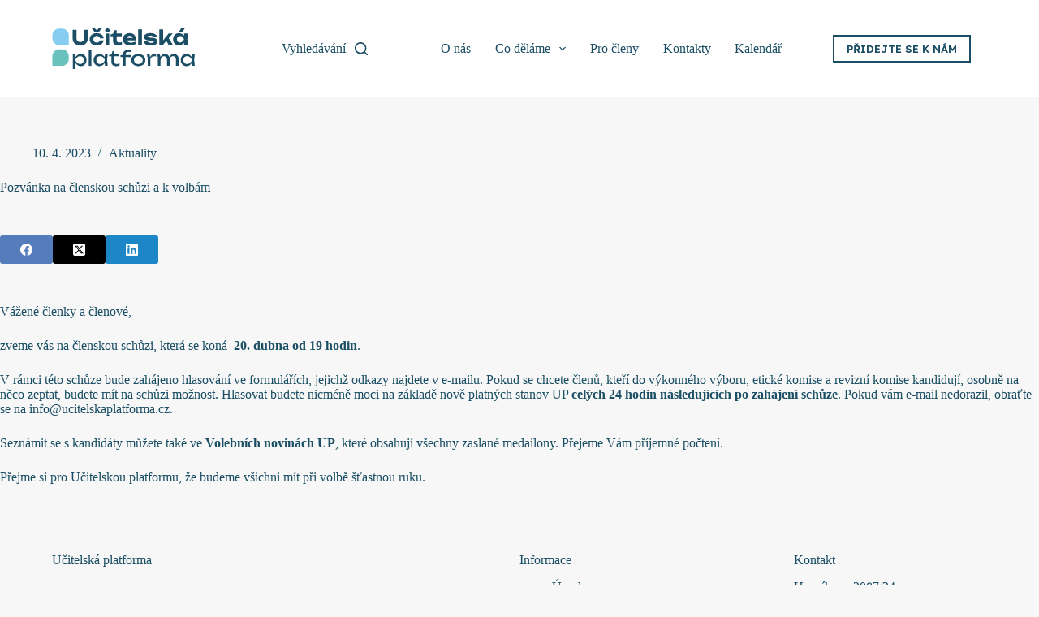

--- FILE ---
content_type: text/html; charset=UTF-8
request_url: https://www.ucitelskaplatforma.cz/2023/04/10/pozvanka-na-clenkou-schuzi-a-k-volbam/
body_size: 13513
content:
<!doctype html>
<html lang="cs">
<head>
	
	<meta charset="UTF-8">
	<meta name="viewport" content="width=device-width, initial-scale=1, maximum-scale=5, viewport-fit=cover">
	<link rel="profile" href="https://gmpg.org/xfn/11">

	<meta name='robots' content='index, follow, max-image-preview:large, max-snippet:-1, max-video-preview:-1' />

	<!-- This site is optimized with the Yoast SEO plugin v24.0 - https://yoast.com/wordpress/plugins/seo/ -->
	<title>Pozvánka na členskou schůzi a k volbám - Učitelská platforma</title>
	<link rel="canonical" href="https://www.ucitelskaplatforma.cz/2023/04/10/pozvanka-na-clenkou-schuzi-a-k-volbam/" />
	<meta property="og:locale" content="cs_CZ" />
	<meta property="og:type" content="article" />
	<meta property="og:title" content="Pozvánka na členskou schůzi a k volbám - Učitelská platforma" />
	<meta property="og:description" content="Vážené členky a členové, zveme vás na členskou schůzi, která se koná&nbsp;&nbsp;20. dubna od 19 hodin. V rámci této schůze bude zahájeno hlasování ve formulářích, jejichž odkazy najdete v e-mailu. Pokud se chcete členů, kteří do výkonného výboru, etické komise a revizní komise kandidují, osobně na něco zeptat, budete mít na schůzi možnost. Hlasovat budete [&hellip;]" />
	<meta property="og:url" content="https://www.ucitelskaplatforma.cz/2023/04/10/pozvanka-na-clenkou-schuzi-a-k-volbam/" />
	<meta property="og:site_name" content="Učitelská platforma" />
	<meta property="article:publisher" content="https://www.facebook.com/ucitele" />
	<meta property="article:published_time" content="2023-04-10T17:35:00+00:00" />
	<meta property="article:modified_time" content="2023-05-02T18:52:22+00:00" />
	<meta property="og:image" content="https://www.ucitelskaplatforma.cz/wp-content/uploads/2021/05/ucitelska-platforma-sdileni-fb-01.jpg" />
	<meta property="og:image:width" content="1200" />
	<meta property="og:image:height" content="630" />
	<meta property="og:image:type" content="image/jpeg" />
	<meta name="author" content="filipova" />
	<meta name="twitter:card" content="summary_large_image" />
	<meta name="twitter:creator" content="@ucitele" />
	<meta name="twitter:site" content="@ucitele" />
	<meta name="twitter:label1" content="Napsal(a)" />
	<meta name="twitter:data1" content="filipova" />
	<meta name="twitter:label2" content="Odhadovaná doba čtení" />
	<meta name="twitter:data2" content="1 minuta" />
	<script type="application/ld+json" class="yoast-schema-graph">{"@context":"https://schema.org","@graph":[{"@type":"Article","@id":"https://www.ucitelskaplatforma.cz/2023/04/10/pozvanka-na-clenkou-schuzi-a-k-volbam/#article","isPartOf":{"@id":"https://www.ucitelskaplatforma.cz/2023/04/10/pozvanka-na-clenkou-schuzi-a-k-volbam/"},"author":{"name":"filipova","@id":"https://www.ucitelskaplatforma.cz/#/schema/person/3bb79687f681b2d7d5b6bfb671687b5c"},"headline":"Pozvánka na členskou schůzi a k volbám","datePublished":"2023-04-10T17:35:00+00:00","dateModified":"2023-05-02T18:52:22+00:00","mainEntityOfPage":{"@id":"https://www.ucitelskaplatforma.cz/2023/04/10/pozvanka-na-clenkou-schuzi-a-k-volbam/"},"wordCount":169,"publisher":{"@id":"https://www.ucitelskaplatforma.cz/#organization"},"articleSection":["Aktuality"],"inLanguage":"cs"},{"@type":"WebPage","@id":"https://www.ucitelskaplatforma.cz/2023/04/10/pozvanka-na-clenkou-schuzi-a-k-volbam/","url":"https://www.ucitelskaplatforma.cz/2023/04/10/pozvanka-na-clenkou-schuzi-a-k-volbam/","name":"Pozvánka na členskou schůzi a k volbám - Učitelská platforma","isPartOf":{"@id":"https://www.ucitelskaplatforma.cz/#website"},"datePublished":"2023-04-10T17:35:00+00:00","dateModified":"2023-05-02T18:52:22+00:00","breadcrumb":{"@id":"https://www.ucitelskaplatforma.cz/2023/04/10/pozvanka-na-clenkou-schuzi-a-k-volbam/#breadcrumb"},"inLanguage":"cs","potentialAction":[{"@type":"ReadAction","target":["https://www.ucitelskaplatforma.cz/2023/04/10/pozvanka-na-clenkou-schuzi-a-k-volbam/"]}]},{"@type":"BreadcrumbList","@id":"https://www.ucitelskaplatforma.cz/2023/04/10/pozvanka-na-clenkou-schuzi-a-k-volbam/#breadcrumb","itemListElement":[{"@type":"ListItem","position":1,"name":"Domů","item":"https://www.ucitelskaplatforma.cz/"},{"@type":"ListItem","position":2,"name":"Co děláme","item":"https://www.ucitelskaplatforma.cz/co-delame/"},{"@type":"ListItem","position":3,"name":"Pozvánka na členskou schůzi a k volbám"}]},{"@type":"WebSite","@id":"https://www.ucitelskaplatforma.cz/#website","url":"https://www.ucitelskaplatforma.cz/","name":"Učitelská platforma","description":"Budoucnost pro učitele. Učitelé pro budoucnost.","publisher":{"@id":"https://www.ucitelskaplatforma.cz/#organization"},"potentialAction":[{"@type":"SearchAction","target":{"@type":"EntryPoint","urlTemplate":"https://www.ucitelskaplatforma.cz/?s={search_term_string}"},"query-input":{"@type":"PropertyValueSpecification","valueRequired":true,"valueName":"search_term_string"}}],"inLanguage":"cs"},{"@type":"Organization","@id":"https://www.ucitelskaplatforma.cz/#organization","name":"Učitelská Platforma","url":"https://www.ucitelskaplatforma.cz/","logo":{"@type":"ImageObject","inLanguage":"cs","@id":"https://www.ucitelskaplatforma.cz/#/schema/logo/image/","url":"https://www.ucitelskaplatforma.cz/wp-content/uploads/2021/04/ucitelska_platforma_logo_tmave.png","contentUrl":"https://www.ucitelskaplatforma.cz/wp-content/uploads/2021/04/ucitelska_platforma_logo_tmave.png","width":781,"height":408,"caption":"Učitelská Platforma"},"image":{"@id":"https://www.ucitelskaplatforma.cz/#/schema/logo/image/"},"sameAs":["https://www.facebook.com/ucitele","https://x.com/ucitele","https://www.instagram.com/ucitelskaplatforma/","https://www.linkedin.com/company/ucitele","https://www.youtube.com/channel/UCV3fM4uY4kB5gmueq45loAg"]},{"@type":"Person","@id":"https://www.ucitelskaplatforma.cz/#/schema/person/3bb79687f681b2d7d5b6bfb671687b5c","name":"filipova","image":{"@type":"ImageObject","inLanguage":"cs","@id":"https://www.ucitelskaplatforma.cz/#/schema/person/image/","url":"https://secure.gravatar.com/avatar/530b09db158cf640f513300596f816bf?s=96&d=mm&r=g","contentUrl":"https://secure.gravatar.com/avatar/530b09db158cf640f513300596f816bf?s=96&d=mm&r=g","caption":"filipova"}}]}</script>
	<!-- / Yoast SEO plugin. -->


<link rel='dns-prefetch' href='//fonts.googleapis.com' />
<link rel="alternate" type="application/rss+xml" title="Učitelská platforma &raquo; RSS zdroj" href="https://www.ucitelskaplatforma.cz/feed/" />
<link rel="alternate" type="application/rss+xml" title="Učitelská platforma &raquo; RSS komentářů" href="https://www.ucitelskaplatforma.cz/comments/feed/" />
<link rel="alternate" type="application/rss+xml" title="Učitelská platforma &raquo; RSS komentářů pro Pozvánka na členskou schůzi a k volbám" href="https://www.ucitelskaplatforma.cz/2023/04/10/pozvanka-na-clenkou-schuzi-a-k-volbam/feed/" />
<link rel='stylesheet' id='blocksy-dynamic-global-css' href='https://www.ucitelskaplatforma.cz/wp-content/uploads/blocksy/css/global.css?ver=80179' media='all' />
<link rel='stylesheet' id='wp-block-library-css' href='https://www.ucitelskaplatforma.cz/wp-includes/css/dist/block-library/style.min.css?ver=6.6.4' media='all' />
<style id='global-styles-inline-css'>
:root{--wp--preset--aspect-ratio--square: 1;--wp--preset--aspect-ratio--4-3: 4/3;--wp--preset--aspect-ratio--3-4: 3/4;--wp--preset--aspect-ratio--3-2: 3/2;--wp--preset--aspect-ratio--2-3: 2/3;--wp--preset--aspect-ratio--16-9: 16/9;--wp--preset--aspect-ratio--9-16: 9/16;--wp--preset--color--black: #000000;--wp--preset--color--cyan-bluish-gray: #abb8c3;--wp--preset--color--white: #ffffff;--wp--preset--color--pale-pink: #f78da7;--wp--preset--color--vivid-red: #cf2e2e;--wp--preset--color--luminous-vivid-orange: #ff6900;--wp--preset--color--luminous-vivid-amber: #fcb900;--wp--preset--color--light-green-cyan: #7bdcb5;--wp--preset--color--vivid-green-cyan: #00d084;--wp--preset--color--pale-cyan-blue: #8ed1fc;--wp--preset--color--vivid-cyan-blue: #0693e3;--wp--preset--color--vivid-purple: #9b51e0;--wp--preset--color--palette-color-1: var(--theme-palette-color-1, #1b4e64);--wp--preset--color--palette-color-2: var(--theme-palette-color-2, #87CDF1);--wp--preset--color--palette-color-3: var(--theme-palette-color-3, #64CAC3);--wp--preset--color--palette-color-4: var(--theme-palette-color-4, #1A4E64);--wp--preset--color--palette-color-5: var(--theme-palette-color-5, #FA616A);--wp--preset--color--palette-color-6: var(--theme-palette-color-6, #FF9C7E);--wp--preset--color--palette-color-7: var(--theme-palette-color-7, #ffffff);--wp--preset--color--palette-color-8: var(--theme-palette-color-8, #ffffff);--wp--preset--gradient--vivid-cyan-blue-to-vivid-purple: linear-gradient(135deg,rgba(6,147,227,1) 0%,rgb(155,81,224) 100%);--wp--preset--gradient--light-green-cyan-to-vivid-green-cyan: linear-gradient(135deg,rgb(122,220,180) 0%,rgb(0,208,130) 100%);--wp--preset--gradient--luminous-vivid-amber-to-luminous-vivid-orange: linear-gradient(135deg,rgba(252,185,0,1) 0%,rgba(255,105,0,1) 100%);--wp--preset--gradient--luminous-vivid-orange-to-vivid-red: linear-gradient(135deg,rgba(255,105,0,1) 0%,rgb(207,46,46) 100%);--wp--preset--gradient--very-light-gray-to-cyan-bluish-gray: linear-gradient(135deg,rgb(238,238,238) 0%,rgb(169,184,195) 100%);--wp--preset--gradient--cool-to-warm-spectrum: linear-gradient(135deg,rgb(74,234,220) 0%,rgb(151,120,209) 20%,rgb(207,42,186) 40%,rgb(238,44,130) 60%,rgb(251,105,98) 80%,rgb(254,248,76) 100%);--wp--preset--gradient--blush-light-purple: linear-gradient(135deg,rgb(255,206,236) 0%,rgb(152,150,240) 100%);--wp--preset--gradient--blush-bordeaux: linear-gradient(135deg,rgb(254,205,165) 0%,rgb(254,45,45) 50%,rgb(107,0,62) 100%);--wp--preset--gradient--luminous-dusk: linear-gradient(135deg,rgb(255,203,112) 0%,rgb(199,81,192) 50%,rgb(65,88,208) 100%);--wp--preset--gradient--pale-ocean: linear-gradient(135deg,rgb(255,245,203) 0%,rgb(182,227,212) 50%,rgb(51,167,181) 100%);--wp--preset--gradient--electric-grass: linear-gradient(135deg,rgb(202,248,128) 0%,rgb(113,206,126) 100%);--wp--preset--gradient--midnight: linear-gradient(135deg,rgb(2,3,129) 0%,rgb(40,116,252) 100%);--wp--preset--gradient--juicy-peach: linear-gradient(to right, #ffecd2 0%, #fcb69f 100%);--wp--preset--gradient--young-passion: linear-gradient(to right, #ff8177 0%, #ff867a 0%, #ff8c7f 21%, #f99185 52%, #cf556c 78%, #b12a5b 100%);--wp--preset--gradient--true-sunset: linear-gradient(to right, #fa709a 0%, #fee140 100%);--wp--preset--gradient--morpheus-den: linear-gradient(to top, #30cfd0 0%, #330867 100%);--wp--preset--gradient--plum-plate: linear-gradient(135deg, #667eea 0%, #764ba2 100%);--wp--preset--gradient--aqua-splash: linear-gradient(15deg, #13547a 0%, #80d0c7 100%);--wp--preset--gradient--love-kiss: linear-gradient(to top, #ff0844 0%, #ffb199 100%);--wp--preset--gradient--new-retrowave: linear-gradient(to top, #3b41c5 0%, #a981bb 49%, #ffc8a9 100%);--wp--preset--gradient--plum-bath: linear-gradient(to top, #cc208e 0%, #6713d2 100%);--wp--preset--gradient--high-flight: linear-gradient(to right, #0acffe 0%, #495aff 100%);--wp--preset--gradient--teen-party: linear-gradient(-225deg, #FF057C 0%, #8D0B93 50%, #321575 100%);--wp--preset--gradient--fabled-sunset: linear-gradient(-225deg, #231557 0%, #44107A 29%, #FF1361 67%, #FFF800 100%);--wp--preset--gradient--arielle-smile: radial-gradient(circle 248px at center, #16d9e3 0%, #30c7ec 47%, #46aef7 100%);--wp--preset--gradient--itmeo-branding: linear-gradient(180deg, #2af598 0%, #009efd 100%);--wp--preset--gradient--deep-blue: linear-gradient(to right, #6a11cb 0%, #2575fc 100%);--wp--preset--gradient--strong-bliss: linear-gradient(to right, #f78ca0 0%, #f9748f 19%, #fd868c 60%, #fe9a8b 100%);--wp--preset--gradient--sweet-period: linear-gradient(to top, #3f51b1 0%, #5a55ae 13%, #7b5fac 25%, #8f6aae 38%, #a86aa4 50%, #cc6b8e 62%, #f18271 75%, #f3a469 87%, #f7c978 100%);--wp--preset--gradient--purple-division: linear-gradient(to top, #7028e4 0%, #e5b2ca 100%);--wp--preset--gradient--cold-evening: linear-gradient(to top, #0c3483 0%, #a2b6df 100%, #6b8cce 100%, #a2b6df 100%);--wp--preset--gradient--mountain-rock: linear-gradient(to right, #868f96 0%, #596164 100%);--wp--preset--gradient--desert-hump: linear-gradient(to top, #c79081 0%, #dfa579 100%);--wp--preset--gradient--ethernal-constance: linear-gradient(to top, #09203f 0%, #537895 100%);--wp--preset--gradient--happy-memories: linear-gradient(-60deg, #ff5858 0%, #f09819 100%);--wp--preset--gradient--grown-early: linear-gradient(to top, #0ba360 0%, #3cba92 100%);--wp--preset--gradient--morning-salad: linear-gradient(-225deg, #B7F8DB 0%, #50A7C2 100%);--wp--preset--gradient--night-call: linear-gradient(-225deg, #AC32E4 0%, #7918F2 48%, #4801FF 100%);--wp--preset--gradient--mind-crawl: linear-gradient(-225deg, #473B7B 0%, #3584A7 51%, #30D2BE 100%);--wp--preset--gradient--angel-care: linear-gradient(-225deg, #FFE29F 0%, #FFA99F 48%, #FF719A 100%);--wp--preset--gradient--juicy-cake: linear-gradient(to top, #e14fad 0%, #f9d423 100%);--wp--preset--gradient--rich-metal: linear-gradient(to right, #d7d2cc 0%, #304352 100%);--wp--preset--gradient--mole-hall: linear-gradient(-20deg, #616161 0%, #9bc5c3 100%);--wp--preset--gradient--cloudy-knoxville: linear-gradient(120deg, #fdfbfb 0%, #ebedee 100%);--wp--preset--gradient--soft-grass: linear-gradient(to top, #c1dfc4 0%, #deecdd 100%);--wp--preset--gradient--saint-petersburg: linear-gradient(135deg, #f5f7fa 0%, #c3cfe2 100%);--wp--preset--gradient--everlasting-sky: linear-gradient(135deg, #fdfcfb 0%, #e2d1c3 100%);--wp--preset--gradient--kind-steel: linear-gradient(-20deg, #e9defa 0%, #fbfcdb 100%);--wp--preset--gradient--over-sun: linear-gradient(60deg, #abecd6 0%, #fbed96 100%);--wp--preset--gradient--premium-white: linear-gradient(to top, #d5d4d0 0%, #d5d4d0 1%, #eeeeec 31%, #efeeec 75%, #e9e9e7 100%);--wp--preset--gradient--clean-mirror: linear-gradient(45deg, #93a5cf 0%, #e4efe9 100%);--wp--preset--gradient--wild-apple: linear-gradient(to top, #d299c2 0%, #fef9d7 100%);--wp--preset--gradient--snow-again: linear-gradient(to top, #e6e9f0 0%, #eef1f5 100%);--wp--preset--gradient--confident-cloud: linear-gradient(to top, #dad4ec 0%, #dad4ec 1%, #f3e7e9 100%);--wp--preset--gradient--glass-water: linear-gradient(to top, #dfe9f3 0%, white 100%);--wp--preset--gradient--perfect-white: linear-gradient(-225deg, #E3FDF5 0%, #FFE6FA 100%);--wp--preset--font-size--small: 13px;--wp--preset--font-size--medium: 20px;--wp--preset--font-size--large: clamp(22px, 1.375rem + ((1vw - 3.2px) * 0.625), 30px);--wp--preset--font-size--x-large: clamp(30px, 1.875rem + ((1vw - 3.2px) * 1.563), 50px);--wp--preset--font-size--xx-large: clamp(45px, 2.813rem + ((1vw - 3.2px) * 2.734), 80px);--wp--preset--spacing--20: 0.44rem;--wp--preset--spacing--30: 0.67rem;--wp--preset--spacing--40: 1rem;--wp--preset--spacing--50: 1.5rem;--wp--preset--spacing--60: 2.25rem;--wp--preset--spacing--70: 3.38rem;--wp--preset--spacing--80: 5.06rem;--wp--preset--shadow--natural: 6px 6px 9px rgba(0, 0, 0, 0.2);--wp--preset--shadow--deep: 12px 12px 50px rgba(0, 0, 0, 0.4);--wp--preset--shadow--sharp: 6px 6px 0px rgba(0, 0, 0, 0.2);--wp--preset--shadow--outlined: 6px 6px 0px -3px rgba(255, 255, 255, 1), 6px 6px rgba(0, 0, 0, 1);--wp--preset--shadow--crisp: 6px 6px 0px rgba(0, 0, 0, 1);}:root { --wp--style--global--content-size: var(--theme-block-max-width);--wp--style--global--wide-size: var(--theme-block-wide-max-width); }:where(body) { margin: 0; }.wp-site-blocks > .alignleft { float: left; margin-right: 2em; }.wp-site-blocks > .alignright { float: right; margin-left: 2em; }.wp-site-blocks > .aligncenter { justify-content: center; margin-left: auto; margin-right: auto; }:where(.wp-site-blocks) > * { margin-block-start: var(--theme-content-spacing); margin-block-end: 0; }:where(.wp-site-blocks) > :first-child { margin-block-start: 0; }:where(.wp-site-blocks) > :last-child { margin-block-end: 0; }:root { --wp--style--block-gap: var(--theme-content-spacing); }:root :where(.is-layout-flow) > :first-child{margin-block-start: 0;}:root :where(.is-layout-flow) > :last-child{margin-block-end: 0;}:root :where(.is-layout-flow) > *{margin-block-start: var(--theme-content-spacing);margin-block-end: 0;}:root :where(.is-layout-constrained) > :first-child{margin-block-start: 0;}:root :where(.is-layout-constrained) > :last-child{margin-block-end: 0;}:root :where(.is-layout-constrained) > *{margin-block-start: var(--theme-content-spacing);margin-block-end: 0;}:root :where(.is-layout-flex){gap: var(--theme-content-spacing);}:root :where(.is-layout-grid){gap: var(--theme-content-spacing);}.is-layout-flow > .alignleft{float: left;margin-inline-start: 0;margin-inline-end: 2em;}.is-layout-flow > .alignright{float: right;margin-inline-start: 2em;margin-inline-end: 0;}.is-layout-flow > .aligncenter{margin-left: auto !important;margin-right: auto !important;}.is-layout-constrained > .alignleft{float: left;margin-inline-start: 0;margin-inline-end: 2em;}.is-layout-constrained > .alignright{float: right;margin-inline-start: 2em;margin-inline-end: 0;}.is-layout-constrained > .aligncenter{margin-left: auto !important;margin-right: auto !important;}.is-layout-constrained > :where(:not(.alignleft):not(.alignright):not(.alignfull)){max-width: var(--wp--style--global--content-size);margin-left: auto !important;margin-right: auto !important;}.is-layout-constrained > .alignwide{max-width: var(--wp--style--global--wide-size);}body .is-layout-flex{display: flex;}.is-layout-flex{flex-wrap: wrap;align-items: center;}.is-layout-flex > :is(*, div){margin: 0;}body .is-layout-grid{display: grid;}.is-layout-grid > :is(*, div){margin: 0;}body{padding-top: 0px;padding-right: 0px;padding-bottom: 0px;padding-left: 0px;}.has-black-color{color: var(--wp--preset--color--black) !important;}.has-cyan-bluish-gray-color{color: var(--wp--preset--color--cyan-bluish-gray) !important;}.has-white-color{color: var(--wp--preset--color--white) !important;}.has-pale-pink-color{color: var(--wp--preset--color--pale-pink) !important;}.has-vivid-red-color{color: var(--wp--preset--color--vivid-red) !important;}.has-luminous-vivid-orange-color{color: var(--wp--preset--color--luminous-vivid-orange) !important;}.has-luminous-vivid-amber-color{color: var(--wp--preset--color--luminous-vivid-amber) !important;}.has-light-green-cyan-color{color: var(--wp--preset--color--light-green-cyan) !important;}.has-vivid-green-cyan-color{color: var(--wp--preset--color--vivid-green-cyan) !important;}.has-pale-cyan-blue-color{color: var(--wp--preset--color--pale-cyan-blue) !important;}.has-vivid-cyan-blue-color{color: var(--wp--preset--color--vivid-cyan-blue) !important;}.has-vivid-purple-color{color: var(--wp--preset--color--vivid-purple) !important;}.has-palette-color-1-color{color: var(--wp--preset--color--palette-color-1) !important;}.has-palette-color-2-color{color: var(--wp--preset--color--palette-color-2) !important;}.has-palette-color-3-color{color: var(--wp--preset--color--palette-color-3) !important;}.has-palette-color-4-color{color: var(--wp--preset--color--palette-color-4) !important;}.has-palette-color-5-color{color: var(--wp--preset--color--palette-color-5) !important;}.has-palette-color-6-color{color: var(--wp--preset--color--palette-color-6) !important;}.has-palette-color-7-color{color: var(--wp--preset--color--palette-color-7) !important;}.has-palette-color-8-color{color: var(--wp--preset--color--palette-color-8) !important;}.has-black-background-color{background-color: var(--wp--preset--color--black) !important;}.has-cyan-bluish-gray-background-color{background-color: var(--wp--preset--color--cyan-bluish-gray) !important;}.has-white-background-color{background-color: var(--wp--preset--color--white) !important;}.has-pale-pink-background-color{background-color: var(--wp--preset--color--pale-pink) !important;}.has-vivid-red-background-color{background-color: var(--wp--preset--color--vivid-red) !important;}.has-luminous-vivid-orange-background-color{background-color: var(--wp--preset--color--luminous-vivid-orange) !important;}.has-luminous-vivid-amber-background-color{background-color: var(--wp--preset--color--luminous-vivid-amber) !important;}.has-light-green-cyan-background-color{background-color: var(--wp--preset--color--light-green-cyan) !important;}.has-vivid-green-cyan-background-color{background-color: var(--wp--preset--color--vivid-green-cyan) !important;}.has-pale-cyan-blue-background-color{background-color: var(--wp--preset--color--pale-cyan-blue) !important;}.has-vivid-cyan-blue-background-color{background-color: var(--wp--preset--color--vivid-cyan-blue) !important;}.has-vivid-purple-background-color{background-color: var(--wp--preset--color--vivid-purple) !important;}.has-palette-color-1-background-color{background-color: var(--wp--preset--color--palette-color-1) !important;}.has-palette-color-2-background-color{background-color: var(--wp--preset--color--palette-color-2) !important;}.has-palette-color-3-background-color{background-color: var(--wp--preset--color--palette-color-3) !important;}.has-palette-color-4-background-color{background-color: var(--wp--preset--color--palette-color-4) !important;}.has-palette-color-5-background-color{background-color: var(--wp--preset--color--palette-color-5) !important;}.has-palette-color-6-background-color{background-color: var(--wp--preset--color--palette-color-6) !important;}.has-palette-color-7-background-color{background-color: var(--wp--preset--color--palette-color-7) !important;}.has-palette-color-8-background-color{background-color: var(--wp--preset--color--palette-color-8) !important;}.has-black-border-color{border-color: var(--wp--preset--color--black) !important;}.has-cyan-bluish-gray-border-color{border-color: var(--wp--preset--color--cyan-bluish-gray) !important;}.has-white-border-color{border-color: var(--wp--preset--color--white) !important;}.has-pale-pink-border-color{border-color: var(--wp--preset--color--pale-pink) !important;}.has-vivid-red-border-color{border-color: var(--wp--preset--color--vivid-red) !important;}.has-luminous-vivid-orange-border-color{border-color: var(--wp--preset--color--luminous-vivid-orange) !important;}.has-luminous-vivid-amber-border-color{border-color: var(--wp--preset--color--luminous-vivid-amber) !important;}.has-light-green-cyan-border-color{border-color: var(--wp--preset--color--light-green-cyan) !important;}.has-vivid-green-cyan-border-color{border-color: var(--wp--preset--color--vivid-green-cyan) !important;}.has-pale-cyan-blue-border-color{border-color: var(--wp--preset--color--pale-cyan-blue) !important;}.has-vivid-cyan-blue-border-color{border-color: var(--wp--preset--color--vivid-cyan-blue) !important;}.has-vivid-purple-border-color{border-color: var(--wp--preset--color--vivid-purple) !important;}.has-palette-color-1-border-color{border-color: var(--wp--preset--color--palette-color-1) !important;}.has-palette-color-2-border-color{border-color: var(--wp--preset--color--palette-color-2) !important;}.has-palette-color-3-border-color{border-color: var(--wp--preset--color--palette-color-3) !important;}.has-palette-color-4-border-color{border-color: var(--wp--preset--color--palette-color-4) !important;}.has-palette-color-5-border-color{border-color: var(--wp--preset--color--palette-color-5) !important;}.has-palette-color-6-border-color{border-color: var(--wp--preset--color--palette-color-6) !important;}.has-palette-color-7-border-color{border-color: var(--wp--preset--color--palette-color-7) !important;}.has-palette-color-8-border-color{border-color: var(--wp--preset--color--palette-color-8) !important;}.has-vivid-cyan-blue-to-vivid-purple-gradient-background{background: var(--wp--preset--gradient--vivid-cyan-blue-to-vivid-purple) !important;}.has-light-green-cyan-to-vivid-green-cyan-gradient-background{background: var(--wp--preset--gradient--light-green-cyan-to-vivid-green-cyan) !important;}.has-luminous-vivid-amber-to-luminous-vivid-orange-gradient-background{background: var(--wp--preset--gradient--luminous-vivid-amber-to-luminous-vivid-orange) !important;}.has-luminous-vivid-orange-to-vivid-red-gradient-background{background: var(--wp--preset--gradient--luminous-vivid-orange-to-vivid-red) !important;}.has-very-light-gray-to-cyan-bluish-gray-gradient-background{background: var(--wp--preset--gradient--very-light-gray-to-cyan-bluish-gray) !important;}.has-cool-to-warm-spectrum-gradient-background{background: var(--wp--preset--gradient--cool-to-warm-spectrum) !important;}.has-blush-light-purple-gradient-background{background: var(--wp--preset--gradient--blush-light-purple) !important;}.has-blush-bordeaux-gradient-background{background: var(--wp--preset--gradient--blush-bordeaux) !important;}.has-luminous-dusk-gradient-background{background: var(--wp--preset--gradient--luminous-dusk) !important;}.has-pale-ocean-gradient-background{background: var(--wp--preset--gradient--pale-ocean) !important;}.has-electric-grass-gradient-background{background: var(--wp--preset--gradient--electric-grass) !important;}.has-midnight-gradient-background{background: var(--wp--preset--gradient--midnight) !important;}.has-juicy-peach-gradient-background{background: var(--wp--preset--gradient--juicy-peach) !important;}.has-young-passion-gradient-background{background: var(--wp--preset--gradient--young-passion) !important;}.has-true-sunset-gradient-background{background: var(--wp--preset--gradient--true-sunset) !important;}.has-morpheus-den-gradient-background{background: var(--wp--preset--gradient--morpheus-den) !important;}.has-plum-plate-gradient-background{background: var(--wp--preset--gradient--plum-plate) !important;}.has-aqua-splash-gradient-background{background: var(--wp--preset--gradient--aqua-splash) !important;}.has-love-kiss-gradient-background{background: var(--wp--preset--gradient--love-kiss) !important;}.has-new-retrowave-gradient-background{background: var(--wp--preset--gradient--new-retrowave) !important;}.has-plum-bath-gradient-background{background: var(--wp--preset--gradient--plum-bath) !important;}.has-high-flight-gradient-background{background: var(--wp--preset--gradient--high-flight) !important;}.has-teen-party-gradient-background{background: var(--wp--preset--gradient--teen-party) !important;}.has-fabled-sunset-gradient-background{background: var(--wp--preset--gradient--fabled-sunset) !important;}.has-arielle-smile-gradient-background{background: var(--wp--preset--gradient--arielle-smile) !important;}.has-itmeo-branding-gradient-background{background: var(--wp--preset--gradient--itmeo-branding) !important;}.has-deep-blue-gradient-background{background: var(--wp--preset--gradient--deep-blue) !important;}.has-strong-bliss-gradient-background{background: var(--wp--preset--gradient--strong-bliss) !important;}.has-sweet-period-gradient-background{background: var(--wp--preset--gradient--sweet-period) !important;}.has-purple-division-gradient-background{background: var(--wp--preset--gradient--purple-division) !important;}.has-cold-evening-gradient-background{background: var(--wp--preset--gradient--cold-evening) !important;}.has-mountain-rock-gradient-background{background: var(--wp--preset--gradient--mountain-rock) !important;}.has-desert-hump-gradient-background{background: var(--wp--preset--gradient--desert-hump) !important;}.has-ethernal-constance-gradient-background{background: var(--wp--preset--gradient--ethernal-constance) !important;}.has-happy-memories-gradient-background{background: var(--wp--preset--gradient--happy-memories) !important;}.has-grown-early-gradient-background{background: var(--wp--preset--gradient--grown-early) !important;}.has-morning-salad-gradient-background{background: var(--wp--preset--gradient--morning-salad) !important;}.has-night-call-gradient-background{background: var(--wp--preset--gradient--night-call) !important;}.has-mind-crawl-gradient-background{background: var(--wp--preset--gradient--mind-crawl) !important;}.has-angel-care-gradient-background{background: var(--wp--preset--gradient--angel-care) !important;}.has-juicy-cake-gradient-background{background: var(--wp--preset--gradient--juicy-cake) !important;}.has-rich-metal-gradient-background{background: var(--wp--preset--gradient--rich-metal) !important;}.has-mole-hall-gradient-background{background: var(--wp--preset--gradient--mole-hall) !important;}.has-cloudy-knoxville-gradient-background{background: var(--wp--preset--gradient--cloudy-knoxville) !important;}.has-soft-grass-gradient-background{background: var(--wp--preset--gradient--soft-grass) !important;}.has-saint-petersburg-gradient-background{background: var(--wp--preset--gradient--saint-petersburg) !important;}.has-everlasting-sky-gradient-background{background: var(--wp--preset--gradient--everlasting-sky) !important;}.has-kind-steel-gradient-background{background: var(--wp--preset--gradient--kind-steel) !important;}.has-over-sun-gradient-background{background: var(--wp--preset--gradient--over-sun) !important;}.has-premium-white-gradient-background{background: var(--wp--preset--gradient--premium-white) !important;}.has-clean-mirror-gradient-background{background: var(--wp--preset--gradient--clean-mirror) !important;}.has-wild-apple-gradient-background{background: var(--wp--preset--gradient--wild-apple) !important;}.has-snow-again-gradient-background{background: var(--wp--preset--gradient--snow-again) !important;}.has-confident-cloud-gradient-background{background: var(--wp--preset--gradient--confident-cloud) !important;}.has-glass-water-gradient-background{background: var(--wp--preset--gradient--glass-water) !important;}.has-perfect-white-gradient-background{background: var(--wp--preset--gradient--perfect-white) !important;}.has-small-font-size{font-size: var(--wp--preset--font-size--small) !important;}.has-medium-font-size{font-size: var(--wp--preset--font-size--medium) !important;}.has-large-font-size{font-size: var(--wp--preset--font-size--large) !important;}.has-x-large-font-size{font-size: var(--wp--preset--font-size--x-large) !important;}.has-xx-large-font-size{font-size: var(--wp--preset--font-size--xx-large) !important;}
:root :where(.wp-block-pullquote){font-size: clamp(0.984em, 0.984rem + ((1vw - 0.2em) * 0.645), 1.5em);line-height: 1.6;}
</style>
<link rel='stylesheet' id='parent-style-css' href='https://www.ucitelskaplatforma.cz/wp-content/themes/blocksy/style.css?ver=6.6.4' media='all' />
<link rel='stylesheet' id='blocksy-fonts-font-source-google-css' href='https://fonts.googleapis.com/css2?family=Lexend:wght@400;500;600;700&#038;display=swap' media='all' />
<link rel='stylesheet' id='ct-main-styles-css' href='https://www.ucitelskaplatforma.cz/wp-content/themes/blocksy/static/bundle/main.min.css?ver=2.0.80' media='all' />
<link rel='stylesheet' id='ct-page-title-styles-css' href='https://www.ucitelskaplatforma.cz/wp-content/themes/blocksy/static/bundle/page-title.min.css?ver=2.0.80' media='all' />
<link rel='stylesheet' id='ct-share-box-styles-css' href='https://www.ucitelskaplatforma.cz/wp-content/themes/blocksy/static/bundle/share-box.min.css?ver=2.0.80' media='all' />
<link rel='stylesheet' id='ct-stackable-styles-css' href='https://www.ucitelskaplatforma.cz/wp-content/themes/blocksy/static/bundle/stackable.min.css?ver=2.0.80' media='all' />
<link rel="https://api.w.org/" href="https://www.ucitelskaplatforma.cz/wp-json/" /><link rel="alternate" title="JSON" type="application/json" href="https://www.ucitelskaplatforma.cz/wp-json/wp/v2/posts/14033" /><link rel="EditURI" type="application/rsd+xml" title="RSD" href="https://www.ucitelskaplatforma.cz/xmlrpc.php?rsd" />
<meta name="generator" content="WordPress 6.6.4" />
<link rel='shortlink' href='https://www.ucitelskaplatforma.cz/?p=14033' />
<link rel="alternate" title="oEmbed (JSON)" type="application/json+oembed" href="https://www.ucitelskaplatforma.cz/wp-json/oembed/1.0/embed?url=https%3A%2F%2Fwww.ucitelskaplatforma.cz%2F2023%2F04%2F10%2Fpozvanka-na-clenkou-schuzi-a-k-volbam%2F" />
<link rel="alternate" title="oEmbed (XML)" type="text/xml+oembed" href="https://www.ucitelskaplatforma.cz/wp-json/oembed/1.0/embed?url=https%3A%2F%2Fwww.ucitelskaplatforma.cz%2F2023%2F04%2F10%2Fpozvanka-na-clenkou-schuzi-a-k-volbam%2F&#038;format=xml" />
<noscript><link rel='stylesheet' href='https://www.ucitelskaplatforma.cz/wp-content/themes/blocksy/static/bundle/no-scripts.min.css' type='text/css'></noscript>
<link rel="icon" href="https://www.ucitelskaplatforma.cz/wp-content/uploads/2024/11/cropped-Datovy-zdroj-7-32x32.png" sizes="32x32" />
<link rel="icon" href="https://www.ucitelskaplatforma.cz/wp-content/uploads/2024/11/cropped-Datovy-zdroj-7-192x192.png" sizes="192x192" />
<link rel="apple-touch-icon" href="https://www.ucitelskaplatforma.cz/wp-content/uploads/2024/11/cropped-Datovy-zdroj-7-180x180.png" />
<meta name="msapplication-TileImage" content="https://www.ucitelskaplatforma.cz/wp-content/uploads/2024/11/cropped-Datovy-zdroj-7-270x270.png" />
	</head>


<body class="post-template-default single single-post postid-14033 single-format-standard wp-custom-logo wp-embed-responsive stk--is-blocksy-theme" data-link="type-2" data-prefix="single_blog_post" data-header="type-1:sticky" data-footer="type-1" itemscope="itemscope" itemtype="https://schema.org/Blog">

<a class="skip-link show-on-focus" href="#main">
	Skip to content</a>

<div class="ct-drawer-canvas" data-location="start">
		<div id="search-modal" class="ct-panel" data-behaviour="modal">
			<div class="ct-panel-actions">
				<button class="ct-toggle-close" data-type="type-2" aria-label="Close search modal">
					<svg class="ct-icon" width="12" height="12" viewBox="0 0 15 15"><path d="M1 15a1 1 0 01-.71-.29 1 1 0 010-1.41l5.8-5.8-5.8-5.8A1 1 0 011.7.29l5.8 5.8 5.8-5.8a1 1 0 011.41 1.41l-5.8 5.8 5.8 5.8a1 1 0 01-1.41 1.41l-5.8-5.8-5.8 5.8A1 1 0 011 15z"/></svg>				</button>
			</div>

			<div class="ct-panel-content">
				

<form role="search" method="get" class="ct-search-form"  action="https://www.ucitelskaplatforma.cz/" aria-haspopup="listbox" data-live-results="thumbs">

	<input type="search" class="modal-field" placeholder="Vyhledávání" value="" name="s" autocomplete="off" title="Search for..." aria-label="Search for...">

	<div class="ct-search-form-controls">
		
		<button type="submit" class="wp-element-button" data-button="icon" aria-label="Search button">
			<svg class="ct-icon ct-search-button-content" aria-hidden="true" width="15" height="15" viewBox="0 0 15 15"><path d="M14.8,13.7L12,11c0.9-1.2,1.5-2.6,1.5-4.2c0-3.7-3-6.8-6.8-6.8S0,3,0,6.8s3,6.8,6.8,6.8c1.6,0,3.1-0.6,4.2-1.5l2.8,2.8c0.1,0.1,0.3,0.2,0.5,0.2s0.4-0.1,0.5-0.2C15.1,14.5,15.1,14,14.8,13.7z M1.5,6.8c0-2.9,2.4-5.2,5.2-5.2S12,3.9,12,6.8S9.6,12,6.8,12S1.5,9.6,1.5,6.8z"/></svg>
			<span class="ct-ajax-loader">
				<svg viewBox="0 0 24 24">
					<circle cx="12" cy="12" r="10" opacity="0.2" fill="none" stroke="currentColor" stroke-miterlimit="10" stroke-width="2"/>

					<path d="m12,2c5.52,0,10,4.48,10,10" fill="none" stroke="currentColor" stroke-linecap="round" stroke-miterlimit="10" stroke-width="2">
						<animateTransform
							attributeName="transform"
							attributeType="XML"
							type="rotate"
							dur="0.6s"
							from="0 12 12"
							to="360 12 12"
							repeatCount="indefinite"
						/>
					</path>
				</svg>
			</span>
		</button>

		
					<input type="hidden" name="ct_post_type" value="post:page">
		
		

		<input type="hidden" value="770abb55be" class="ct-live-results-nonce">	</div>

			<div class="screen-reader-text" aria-live="polite" role="status">
			No results		</div>
	
</form>


			</div>
		</div>

		<div id="offcanvas" class="ct-panel ct-header" data-behaviour="right-side"><div class="ct-panel-inner">
		<div class="ct-panel-actions">
			
			<button class="ct-toggle-close" data-type="type-1" aria-label="Close drawer">
				<svg class="ct-icon" width="12" height="12" viewBox="0 0 15 15"><path d="M1 15a1 1 0 01-.71-.29 1 1 0 010-1.41l5.8-5.8-5.8-5.8A1 1 0 011.7.29l5.8 5.8 5.8-5.8a1 1 0 011.41 1.41l-5.8 5.8 5.8 5.8a1 1 0 01-1.41 1.41l-5.8-5.8-5.8 5.8A1 1 0 011 15z"/></svg>
			</button>
		</div>
		<div class="ct-panel-content" data-device="desktop"><div class="ct-panel-content-inner"></div></div><div class="ct-panel-content" data-device="mobile"><div class="ct-panel-content-inner">
<a href="https://www.ucitelskaplatforma.cz/" class="site-logo-container" data-id="offcanvas-logo" rel="home" itemprop="url">
			<img width="776" height="385" src="https://www.ucitelskaplatforma.cz/wp-content/uploads/2023/07/ucitelska_platforma_logo-1.png" class="default-logo" alt="Učitelská platforma" decoding="async" srcset="https://www.ucitelskaplatforma.cz/wp-content/uploads/2023/07/ucitelska_platforma_logo-1.png 776w, https://www.ucitelskaplatforma.cz/wp-content/uploads/2023/07/ucitelska_platforma_logo-1-300x149.png 300w, https://www.ucitelskaplatforma.cz/wp-content/uploads/2023/07/ucitelska_platforma_logo-1-768x381.png 768w" sizes="(max-width: 776px) 100vw, 776px" />	</a>


<nav
	class="mobile-menu menu-container has-submenu"
	data-id="mobile-menu" data-submenu-dots="yes"	aria-label="Off Canvas Menu">
	<ul id="menu-menu-1" role="menubar"><li class="menu-item menu-item-type-post_type menu-item-object-page menu-item-14464" role="none"><a href="https://www.ucitelskaplatforma.cz/o-nas/" class="ct-menu-link" role="menuitem">O nás</a></li>
<li class="menu-item menu-item-type-post_type menu-item-object-page current_page_parent menu-item-has-children menu-item-13176" role="none"><a href="https://www.ucitelskaplatforma.cz/co-delame/" class="ct-menu-link" role="menuitem">Co děláme</a>
<ul class="sub-menu" role="menu">
	<li class="menu-item menu-item-type-taxonomy menu-item-object-category current-post-ancestor current-menu-parent current-post-parent menu-item-14052" role="none"><a href="https://www.ucitelskaplatforma.cz/category/aktuality/" class="ct-menu-link" role="menuitem">Aktuality</a></li>
	<li class="menu-item menu-item-type-taxonomy menu-item-object-category menu-item-13266" role="none"><a href="https://www.ucitelskaplatforma.cz/category/tiskove-zpravy/" class="ct-menu-link" role="menuitem">Tiskové zprávy</a></li>
	<li class="menu-item menu-item-type-taxonomy menu-item-object-category menu-item-15090" role="none"><a href="https://www.ucitelskaplatforma.cz/category/podcast/" class="ct-menu-link" role="menuitem">Podcast</a></li>
	<li class="menu-item menu-item-type-post_type menu-item-object-page menu-item-14663" role="none"><a href="https://www.ucitelskaplatforma.cz/projekty/" class="ct-menu-link" role="menuitem">Projekty</a></li>
	<li class="menu-item menu-item-type-post_type menu-item-object-page menu-item-14971" role="none"><a href="https://www.ucitelskaplatforma.cz/pracovni-skupiny/" class="ct-menu-link" role="menuitem">Pracovní skupiny</a></li>
	<li class="menu-item menu-item-type-post_type menu-item-object-page menu-item-14794" role="none"><a href="https://www.ucitelskaplatforma.cz/akce/" class="ct-menu-link" role="menuitem">Akce</a></li>
	<li class="menu-item menu-item-type-post_type menu-item-object-page menu-item-15534" role="none"><a href="https://www.ucitelskaplatforma.cz/ucitelep/" class="ct-menu-link" role="menuitem">Učitelé+</a></li>
	<li class="menu-item menu-item-type-post_type menu-item-object-page menu-item-14668" role="none"><a href="https://www.ucitelskaplatforma.cz/vyrocni-zpravy/" class="ct-menu-link" role="menuitem">Výroční zprávy</a></li>
</ul>
</li>
<li class="menu-item menu-item-type-post_type menu-item-object-page menu-item-14669" role="none"><a href="https://www.ucitelskaplatforma.cz/pro-cleny/" class="ct-menu-link" role="menuitem">Pro členy</a></li>
<li class="menu-item menu-item-type-post_type menu-item-object-page menu-item-13177" role="none"><a href="https://www.ucitelskaplatforma.cz/kontakt/" class="ct-menu-link" role="menuitem">Kontakty</a></li>
<li class="menu-item menu-item-type-post_type menu-item-object-page menu-item-15093" role="none"><a href="https://www.ucitelskaplatforma.cz/kalendar/" class="ct-menu-link" role="menuitem">Kalendář</a></li>
</ul></nav>


<div
	class="ct-header-cta"
	data-id="button">
	<a
		href="https://www.ucitelskaplatforma.cz/pridejte-se/"
		class="ct-button-ghost"
		data-size="small" aria-label="Přidejte&nbsp;se&nbsp;k&nbsp;nám">
		Přidejte&nbsp;se&nbsp;k&nbsp;nám	</a>
</div>

<div
	class="ct-header-text "
	data-id="text">
	<div class="entry-content is-layout-flow">
			</div>
</div>

<div
	class="ct-header-socials "
	data-id="socials">

	
		<div class="ct-social-box" data-color="custom" data-icon-size="custom" data-icons-type="simple" >
			
			
							
				<a href="https://www.facebook.com/ucitele" data-network="facebook" aria-label="Facebook" target="_blank" rel="noopener noreferrer">
					<span class="ct-icon-container">
					<svg
					width="20px"
					height="20px"
					viewBox="0 0 20 20"
					aria-hidden="true">
						<path d="M20,10.1c0-5.5-4.5-10-10-10S0,4.5,0,10.1c0,5,3.7,9.1,8.4,9.9v-7H5.9v-2.9h2.5V7.9C8.4,5.4,9.9,4,12.2,4c1.1,0,2.2,0.2,2.2,0.2v2.5h-1.3c-1.2,0-1.6,0.8-1.6,1.6v1.9h2.8L13.9,13h-2.3v7C16.3,19.2,20,15.1,20,10.1z"/>
					</svg>
				</span>				</a>
							
				<a href="https://twitter.com/ucitele" data-network="twitter" aria-label="X (Twitter)" target="_blank" rel="noopener noreferrer">
					<span class="ct-icon-container">
					<svg
					width="20px"
					height="20px"
					viewBox="0 0 20 20"
					aria-hidden="true">
						<path d="M2.9 0C1.3 0 0 1.3 0 2.9v14.3C0 18.7 1.3 20 2.9 20h14.3c1.6 0 2.9-1.3 2.9-2.9V2.9C20 1.3 18.7 0 17.1 0H2.9zm13.2 3.8L11.5 9l5.5 7.2h-4.3l-3.3-4.4-3.8 4.4H3.4l5-5.7-5.3-6.7h4.4l3 4 3.5-4h2.1zM14.4 15 6.8 5H5.6l7.7 10h1.1z"/>
					</svg>
				</span>				</a>
							
				<a href="https://www.instagram.com/ucitelskaplatforma/" data-network="instagram" aria-label="Instagram" target="_blank" rel="noopener noreferrer">
					<span class="ct-icon-container">
					<svg
					width="20"
					height="20"
					viewBox="0 0 20 20"
					aria-hidden="true">
						<circle cx="10" cy="10" r="3.3"/>
						<path d="M14.2,0H5.8C2.6,0,0,2.6,0,5.8v8.3C0,17.4,2.6,20,5.8,20h8.3c3.2,0,5.8-2.6,5.8-5.8V5.8C20,2.6,17.4,0,14.2,0zM10,15c-2.8,0-5-2.2-5-5s2.2-5,5-5s5,2.2,5,5S12.8,15,10,15z M15.8,5C15.4,5,15,4.6,15,4.2s0.4-0.8,0.8-0.8s0.8,0.4,0.8,0.8S16.3,5,15.8,5z"/>
					</svg>
				</span>				</a>
							
				<a href="mailto:i&#110;fo&#064;u&#099;&#105;t&#101;&#108;&#115;k&#097;&#112;&#108;&#097;t&#102;&#111;rm&#097;.c&#122;" data-network="email" aria-label="Email" target="_blank" rel="noopener noreferrer">
					<span class="ct-icon-container">
					<svg
					width="20"
					height="20"
					viewBox="0 0 20 20"
					aria-hidden="true">
						<path d="M10,10.1L0,4.7C0.1,3.2,1.4,2,3,2h14c1.6,0,2.9,1.2,3,2.8L10,10.1z M10,11.8c-0.1,0-0.2,0-0.4-0.1L0,6.4V15c0,1.7,1.3,3,3,3h4.9h4.3H17c1.7,0,3-1.3,3-3V6.4l-9.6,5.2C10.2,11.7,10.1,11.7,10,11.8z"/>
					</svg>
				</span>				</a>
			
			
					</div>

	
</div>
</div></div></div></div></div>
<div id="main-container">
	<header id="header" class="ct-header" data-id="type-1" itemscope="" itemtype="https://schema.org/WPHeader"><div data-device="desktop"><div class="ct-sticky-container"><div data-sticky="shrink"><div data-row="middle" data-column-set="2"><div class="ct-container"><div data-column="start" data-placements="1"><div data-items="primary">
<div	class="site-branding"
	data-id="logo"		itemscope="itemscope" itemtype="https://schema.org/Organization">

			<a href="https://www.ucitelskaplatforma.cz/" class="site-logo-container" rel="home" itemprop="url" ><img width="1848" height="526" src="https://www.ucitelskaplatforma.cz/wp-content/uploads/2024/11/UP_logo_velke.svg" class="default-logo" alt="Učitelská platforma" decoding="async" fetchpriority="high" /></a>	
	</div>

</div></div><div data-column="end" data-placements="1"><div data-items="primary">
<button
	data-toggle-panel="#search-modal"
	class="ct-header-search ct-toggle "
	aria-label="Vyhledávání"
	data-label="left"
	data-id="search">

	<span class="ct-label ct-hidden-sm ct-hidden-md">Vyhledávání</span>

	<svg class="ct-icon" aria-hidden="true" width="15" height="15" viewBox="0 0 15 15"><path d="M14.8,13.7L12,11c0.9-1.2,1.5-2.6,1.5-4.2c0-3.7-3-6.8-6.8-6.8S0,3,0,6.8s3,6.8,6.8,6.8c1.6,0,3.1-0.6,4.2-1.5l2.8,2.8c0.1,0.1,0.3,0.2,0.5,0.2s0.4-0.1,0.5-0.2C15.1,14.5,15.1,14,14.8,13.7z M1.5,6.8c0-2.9,2.4-5.2,5.2-5.2S12,3.9,12,6.8S9.6,12,6.8,12S1.5,9.6,1.5,6.8z"/></svg></button>

<nav
	id="header-menu-1"
	class="header-menu-1 menu-container"
	data-id="menu" data-interaction="hover"	data-menu="type-1"
	data-dropdown="type-1:simple"	data-stretch		itemscope="" itemtype="https://schema.org/SiteNavigationElement"	aria-label="Header Menu">

	<ul id="menu-menu" class="menu" role="menubar"><li id="menu-item-14464" class="menu-item menu-item-type-post_type menu-item-object-page menu-item-14464" role="none"><a href="https://www.ucitelskaplatforma.cz/o-nas/" class="ct-menu-link" role="menuitem">O nás</a></li>
<li id="menu-item-13176" class="menu-item menu-item-type-post_type menu-item-object-page current_page_parent menu-item-has-children menu-item-13176 animated-submenu-block" role="none"><a href="https://www.ucitelskaplatforma.cz/co-delame/" class="ct-menu-link" role="menuitem">Co děláme<span class="ct-toggle-dropdown-desktop"><svg class="ct-icon" width="8" height="8" viewBox="0 0 15 15"><path d="M2.1,3.2l5.4,5.4l5.4-5.4L15,4.3l-7.5,7.5L0,4.3L2.1,3.2z"/></svg></span></a><button class="ct-toggle-dropdown-desktop-ghost" aria-label="Expand dropdown menu" aria-haspopup="true" aria-expanded="false" role="menuitem"></button>
<ul class="sub-menu" role="menu">
	<li id="menu-item-14052" class="menu-item menu-item-type-taxonomy menu-item-object-category current-post-ancestor current-menu-parent current-post-parent menu-item-14052" role="none"><a href="https://www.ucitelskaplatforma.cz/category/aktuality/" class="ct-menu-link" role="menuitem">Aktuality</a></li>
	<li id="menu-item-13266" class="menu-item menu-item-type-taxonomy menu-item-object-category menu-item-13266" role="none"><a href="https://www.ucitelskaplatforma.cz/category/tiskove-zpravy/" class="ct-menu-link" role="menuitem">Tiskové zprávy</a></li>
	<li id="menu-item-15090" class="menu-item menu-item-type-taxonomy menu-item-object-category menu-item-15090" role="none"><a href="https://www.ucitelskaplatforma.cz/category/podcast/" class="ct-menu-link" role="menuitem">Podcast</a></li>
	<li id="menu-item-14663" class="menu-item menu-item-type-post_type menu-item-object-page menu-item-14663" role="none"><a href="https://www.ucitelskaplatforma.cz/projekty/" class="ct-menu-link" role="menuitem">Projekty</a></li>
	<li id="menu-item-14971" class="menu-item menu-item-type-post_type menu-item-object-page menu-item-14971" role="none"><a href="https://www.ucitelskaplatforma.cz/pracovni-skupiny/" class="ct-menu-link" role="menuitem">Pracovní skupiny</a></li>
	<li id="menu-item-14794" class="menu-item menu-item-type-post_type menu-item-object-page menu-item-14794" role="none"><a href="https://www.ucitelskaplatforma.cz/akce/" class="ct-menu-link" role="menuitem">Akce</a></li>
	<li id="menu-item-15534" class="menu-item menu-item-type-post_type menu-item-object-page menu-item-15534" role="none"><a href="https://www.ucitelskaplatforma.cz/ucitelep/" class="ct-menu-link" role="menuitem">Učitelé+</a></li>
	<li id="menu-item-14668" class="menu-item menu-item-type-post_type menu-item-object-page menu-item-14668" role="none"><a href="https://www.ucitelskaplatforma.cz/vyrocni-zpravy/" class="ct-menu-link" role="menuitem">Výroční zprávy</a></li>
</ul>
</li>
<li id="menu-item-14669" class="menu-item menu-item-type-post_type menu-item-object-page menu-item-14669" role="none"><a href="https://www.ucitelskaplatforma.cz/pro-cleny/" class="ct-menu-link" role="menuitem">Pro členy</a></li>
<li id="menu-item-13177" class="menu-item menu-item-type-post_type menu-item-object-page menu-item-13177" role="none"><a href="https://www.ucitelskaplatforma.cz/kontakt/" class="ct-menu-link" role="menuitem">Kontakty</a></li>
<li id="menu-item-15093" class="menu-item menu-item-type-post_type menu-item-object-page menu-item-15093" role="none"><a href="https://www.ucitelskaplatforma.cz/kalendar/" class="ct-menu-link" role="menuitem">Kalendář</a></li>
</ul></nav>


<div
	class="ct-header-cta"
	data-id="button">
	<a
		href="https://www.ucitelskaplatforma.cz/pridejte-se/"
		class="ct-button-ghost"
		data-size="small" aria-label="Přidejte&nbsp;se&nbsp;k&nbsp;nám">
		Přidejte&nbsp;se&nbsp;k&nbsp;nám	</a>
</div>

<div
	class="ct-header-text "
	data-id="text">
	<div class="entry-content is-layout-flow">
			</div>
</div>
</div></div></div></div></div></div></div><div data-device="mobile"><div class="ct-sticky-container"><div data-sticky="shrink"><div data-row="middle" data-column-set="2"><div class="ct-container"><div data-column="start" data-placements="1"><div data-items="primary">
<div	class="site-branding"
	data-id="logo"		>

			<a href="https://www.ucitelskaplatforma.cz/" class="site-logo-container" rel="home" itemprop="url" ><img width="1848" height="526" src="https://www.ucitelskaplatforma.cz/wp-content/uploads/2024/11/UP_logo_velke.svg" class="default-logo" alt="Učitelská platforma" decoding="async" /></a>	
	</div>

</div></div><div data-column="end" data-placements="1"><div data-items="primary">
<button
	data-toggle-panel="#offcanvas"
	class="ct-header-trigger ct-toggle "
	data-design="simple"
	data-label="right"
	aria-label="Menu"
	data-id="trigger">

	<span class="ct-label ct-hidden-sm ct-hidden-md ct-hidden-lg">Menu</span>

	<svg
		class="ct-icon"
		width="18" height="14" viewBox="0 0 18 14"
		aria-hidden="true"
		data-type="type-1">

		<rect y="0.00" width="18" height="1.7" rx="1"/>
		<rect y="6.15" width="18" height="1.7" rx="1"/>
		<rect y="12.3" width="18" height="1.7" rx="1"/>
	</svg>
</button>
</div></div></div></div></div></div></div></header>
	<main id="main" class="site-main hfeed" itemscope="itemscope" itemtype="https://schema.org/CreativeWork">

		
	<div
		class="ct-container-full"
				data-content="narrow"		data-vertical-spacing="top:bottom">

		
		
	<article
		id="post-14033"
		class="post-14033 post type-post status-publish format-standard hentry category-aktuality">

		
<div class="hero-section ct-constrained-width" data-type="type-1">
			<header class="entry-header">
			<ul class="entry-meta" data-type="simple:slash" ><li class="meta-date" itemprop="datePublished"><time class="ct-meta-element-date" datetime="2023-04-10T19:35:00+02:00">10. 4. 2023</time></li><li class="meta-categories" data-type="simple"><a href="https://www.ucitelskaplatforma.cz/category/aktuality/" rel="tag" class="ct-term-83">Aktuality</a></li></ul><h1 class="page-title" title="Pozvánka na členskou schůzi a k volbám" itemprop="headline">Pozvánka na členskou schůzi a k volbám</h1>		</header>
	</div>
					
		<div class="ct-share-box ct-constrained-width ct-hidden-sm" data-location="top" data-type="type-2" >
			
			<div data-color="official" data-icons-type="custom:solid">
							
				<a href="https://www.facebook.com/sharer/sharer.php?u=https%3A%2F%2Fwww.ucitelskaplatforma.cz%2F2023%2F04%2F10%2Fpozvanka-na-clenkou-schuzi-a-k-volbam%2F" data-network="facebook" aria-label="Facebook" style="--official-color: #557dbc" rel="noopener noreferrer nofollow">
					<span class="ct-icon-container">
					<svg
					width="20px"
					height="20px"
					viewBox="0 0 20 20"
					aria-hidden="true">
						<path d="M20,10.1c0-5.5-4.5-10-10-10S0,4.5,0,10.1c0,5,3.7,9.1,8.4,9.9v-7H5.9v-2.9h2.5V7.9C8.4,5.4,9.9,4,12.2,4c1.1,0,2.2,0.2,2.2,0.2v2.5h-1.3c-1.2,0-1.6,0.8-1.6,1.6v1.9h2.8L13.9,13h-2.3v7C16.3,19.2,20,15.1,20,10.1z"/>
					</svg>
				</span>				</a>
							
				<a href="https://twitter.com/intent/tweet?url=https%3A%2F%2Fwww.ucitelskaplatforma.cz%2F2023%2F04%2F10%2Fpozvanka-na-clenkou-schuzi-a-k-volbam%2F&amp;text=Pozv%C3%A1nka%20na%20%C4%8Dlenskou%20sch%C5%AFzi%20a%20k%20volb%C3%A1m" data-network="twitter" aria-label="X (Twitter)" style="--official-color: #000000" rel="noopener noreferrer nofollow">
					<span class="ct-icon-container">
					<svg
					width="20px"
					height="20px"
					viewBox="0 0 20 20"
					aria-hidden="true">
						<path d="M2.9 0C1.3 0 0 1.3 0 2.9v14.3C0 18.7 1.3 20 2.9 20h14.3c1.6 0 2.9-1.3 2.9-2.9V2.9C20 1.3 18.7 0 17.1 0H2.9zm13.2 3.8L11.5 9l5.5 7.2h-4.3l-3.3-4.4-3.8 4.4H3.4l5-5.7-5.3-6.7h4.4l3 4 3.5-4h2.1zM14.4 15 6.8 5H5.6l7.7 10h1.1z"/>
					</svg>
				</span>				</a>
							
				<a href="https://www.linkedin.com/shareArticle?url=https%3A%2F%2Fwww.ucitelskaplatforma.cz%2F2023%2F04%2F10%2Fpozvanka-na-clenkou-schuzi-a-k-volbam%2F&amp;title=Pozv%C3%A1nka%20na%20%C4%8Dlenskou%20sch%C5%AFzi%20a%20k%20volb%C3%A1m" data-network="linkedin" aria-label="LinkedIn" style="--official-color: #1c86c6" rel="noopener noreferrer nofollow">
					<span class="ct-icon-container">
					<svg
					width="20px"
					height="20px"
					viewBox="0 0 20 20"
					aria-hidden="true">
						<path d="M18.6,0H1.4C0.6,0,0,0.6,0,1.4v17.1C0,19.4,0.6,20,1.4,20h17.1c0.8,0,1.4-0.6,1.4-1.4V1.4C20,0.6,19.4,0,18.6,0z M6,17.1h-3V7.6h3L6,17.1L6,17.1zM4.6,6.3c-1,0-1.7-0.8-1.7-1.7s0.8-1.7,1.7-1.7c0.9,0,1.7,0.8,1.7,1.7C6.3,5.5,5.5,6.3,4.6,6.3z M17.2,17.1h-3v-4.6c0-1.1,0-2.5-1.5-2.5c-1.5,0-1.8,1.2-1.8,2.5v4.7h-3V7.6h2.8v1.3h0c0.4-0.8,1.4-1.5,2.8-1.5c3,0,3.6,2,3.6,4.5V17.1z"/>
					</svg>
				</span>				</a>
			
			</div>
					</div>

			
		
		<div class="entry-content is-layout-flow">
			
<p>Vážené členky a členové,</p>



<p>zveme vás na členskou schůzi, která se koná&nbsp;&nbsp;<strong>20. dubna od 19 hodin</strong>.</p>



<p>V rámci této schůze bude zahájeno hlasování ve formulářích, jejichž odkazy najdete v e-mailu. Pokud se chcete členů, kteří do výkonného výboru, etické komise a revizní komise kandidují, osobně na něco zeptat, budete mít na schůzi možnost. Hlasovat budete nicméně&nbsp;moci na základě nově platných stanov UP&nbsp;<strong>celých 24 hodin následujících po zahájení schůze</strong>.&nbsp;Pokud vám e-mail nedorazil, obraťte se na info@ucitelskaplatforma.cz.</p>



<p>Seznámit se s kandidáty můžete také ve&nbsp;<strong>Volebních novinách UP</strong>, které obsahují všechny zaslané medailony. Přejeme Vám příjemné počtení.&nbsp;</p>



<p>Přejme si pro Učitelskou platformu, že budeme všichni mít při volbě šťastnou ruku.</p>
		</div>

		
		
		
		
	</article>

	
		
			</div>

	</main>

	<footer id="footer" class="ct-footer" data-id="type-1" itemscope="" itemtype="https://schema.org/WPFooter"><div data-row="middle"><div class="ct-container"><div data-column="widget-area-1"><div class="ct-widget is-layout-flow widget_block" id="block-4">
<h2 class="wp-block-heading">Učitelská platforma</h2>
</div><div class="ct-widget is-layout-flow widget_block widget_text" id="block-9">
<p><em>Učitelská platforma je sdružením téměř 400 učitelek a učitelů MŠ, ZŠ, SŠ, ZUŠ a VOŠ. Naší filozofií je vytvářet v českých školách kvalitní a bezpečné vzdělávací prostředí – s tímto cílem podporujeme naše členy, spolupracujeme s jinými organizacemi, informujeme média a jednáme s těmi, kteří rozhodují. </em><br><br><em>Děkujeme vám za podporu!</em></p>
</div></div><div data-column="widget-area-2" data-link="underline"><div class="ct-widget is-layout-flow widget_nav_menu" id="nav_menu-7"><h3 class="widget-title">Informace</h3><div class="menu-info-menu-container"><ul id="menu-info-menu" class="widget-menu"><li id="menu-item-14482" class="menu-item menu-item-type-post_type menu-item-object-page menu-item-home menu-item-14482"><a href="https://www.ucitelskaplatforma.cz/">Úvod</a></li>
<li id="menu-item-14483" class="menu-item menu-item-type-post_type menu-item-object-page current_page_parent menu-item-14483"><a href="https://www.ucitelskaplatforma.cz/co-delame/">Co děláme</a></li>
<li id="menu-item-14665" class="menu-item menu-item-type-post_type menu-item-object-page menu-item-14665"><a href="https://www.ucitelskaplatforma.cz/projekty/">Projekty</a></li>
<li id="menu-item-14667" class="menu-item menu-item-type-post_type menu-item-object-page menu-item-14667"><a href="https://www.ucitelskaplatforma.cz/vyrocni-zpravy/">Výroční zprávy</a></li>
<li id="menu-item-14484" class="menu-item menu-item-type-post_type menu-item-object-page menu-item-14484"><a href="https://www.ucitelskaplatforma.cz/o-nas/">O nás</a></li>
<li id="menu-item-14670" class="menu-item menu-item-type-post_type menu-item-object-page menu-item-14670"><a href="https://www.ucitelskaplatforma.cz/pro-cleny/">Pro členy</a></li>
<li id="menu-item-13216" class="menu-item menu-item-type-post_type menu-item-object-page menu-item-13216"><a href="https://www.ucitelskaplatforma.cz/kontakt/">Kontakty</a></li>
<li id="menu-item-14503" class="menu-item menu-item-type-post_type menu-item-object-page menu-item-14503"><a href="https://www.ucitelskaplatforma.cz/pridejte-se/">Přidejte se k nám</a></li>
<li id="menu-item-13218" class="menu-item menu-item-type-post_type menu-item-object-page menu-item-13218"><a href="https://www.ucitelskaplatforma.cz/stanovy-ucitelska-platforma/">Stanovy</a></li>
<li id="menu-item-15533" class="menu-item menu-item-type-post_type menu-item-object-page menu-item-15533"><a href="https://www.ucitelskaplatforma.cz/ucitelep/">Komerční spolupráce &#8211; Učitelé+</a></li>
<li id="menu-item-14142" class="menu-item menu-item-type-post_type menu-item-object-page menu-item-14142"><a href="https://www.ucitelskaplatforma.cz/zasady-ochrany-osobnich-udaju/">Zásady ochrany osobních údajů</a></li>
</ul></div></div></div><div data-column="widget-area-3"><div class="ct-widget is-layout-flow widget_block" id="block-7">
<div class="wp-block-group is-layout-flow wp-block-group-is-layout-flow">
<h2 class="wp-block-heading">Kontakt</h2>



<p>Husníkova 2087/24<br>158 00 Praha 5 – Stodůlky<br>Tel: +420 608 448 978<br>Email:&nbsp;<a href="mailto:info@ucitelskaplatforma.cz">info@ucitelskaplatforma.cz</a></p>
</div>
</div><div class="ct-widget is-layout-flow widget_block" id="block-19"><div class="ct-block-wrapper">

<h3 class="wp-block-heading widget-title has-medium-font-size"></h3>


<div class="ct-socials-block" style="--background-color:rgba(218, 222, 228, 0.5);--background-hover-color:rgba(218, 222, 228, 0.7);--theme-icon-size:20px;">
		<div class="ct-social-box" data-color="official" data-icons-type="rounded:solid" >
			
			
							
				<a href="https://www.facebook.com/ucitele" data-network="facebook" aria-label="Facebook" style="--official-color: #557dbc" target="_blank" rel="noopener noreferrer">
					<span class="ct-icon-container">
					<svg
					width="20px"
					height="20px"
					viewBox="0 0 20 20"
					aria-hidden="true">
						<path d="M20,10.1c0-5.5-4.5-10-10-10S0,4.5,0,10.1c0,5,3.7,9.1,8.4,9.9v-7H5.9v-2.9h2.5V7.9C8.4,5.4,9.9,4,12.2,4c1.1,0,2.2,0.2,2.2,0.2v2.5h-1.3c-1.2,0-1.6,0.8-1.6,1.6v1.9h2.8L13.9,13h-2.3v7C16.3,19.2,20,15.1,20,10.1z"/>
					</svg>
				</span>				</a>
							
				<a href="https://twitter.com/ucitele" data-network="twitter" aria-label="X (Twitter)" style="--official-color: #000000" target="_blank" rel="noopener noreferrer">
					<span class="ct-icon-container">
					<svg
					width="20px"
					height="20px"
					viewBox="0 0 20 20"
					aria-hidden="true">
						<path d="M2.9 0C1.3 0 0 1.3 0 2.9v14.3C0 18.7 1.3 20 2.9 20h14.3c1.6 0 2.9-1.3 2.9-2.9V2.9C20 1.3 18.7 0 17.1 0H2.9zm13.2 3.8L11.5 9l5.5 7.2h-4.3l-3.3-4.4-3.8 4.4H3.4l5-5.7-5.3-6.7h4.4l3 4 3.5-4h2.1zM14.4 15 6.8 5H5.6l7.7 10h1.1z"/>
					</svg>
				</span>				</a>
							
				<a href="https://www.instagram.com/ucitelskaplatforma/" data-network="instagram" aria-label="Instagram" style="--official-color: #ed1376" target="_blank" rel="noopener noreferrer">
					<span class="ct-icon-container">
					<svg
					width="20"
					height="20"
					viewBox="0 0 20 20"
					aria-hidden="true">
						<circle cx="10" cy="10" r="3.3"/>
						<path d="M14.2,0H5.8C2.6,0,0,2.6,0,5.8v8.3C0,17.4,2.6,20,5.8,20h8.3c3.2,0,5.8-2.6,5.8-5.8V5.8C20,2.6,17.4,0,14.2,0zM10,15c-2.8,0-5-2.2-5-5s2.2-5,5-5s5,2.2,5,5S12.8,15,10,15z M15.8,5C15.4,5,15,4.6,15,4.2s0.4-0.8,0.8-0.8s0.8,0.4,0.8,0.8S16.3,5,15.8,5z"/>
					</svg>
				</span>				</a>
							
				<a href="https://www.youtube.com/@ucitelskaplatforma5191" data-network="youtube" aria-label="YouTube" style="--official-color: #FF0000" target="_blank" rel="noopener noreferrer">
					<span class="ct-icon-container">
					<svg
					width="20"
					height="20"
					viewbox="0 0 20 20"
					aria-hidden="true">
						<path d="M15,0H5C2.2,0,0,2.2,0,5v10c0,2.8,2.2,5,5,5h10c2.8,0,5-2.2,5-5V5C20,2.2,17.8,0,15,0z M14.5,10.9l-6.8,3.8c-0.1,0.1-0.3,0.1-0.5,0.1c-0.5,0-1-0.4-1-1l0,0V6.2c0-0.5,0.4-1,1-1c0.2,0,0.3,0,0.5,0.1l6.8,3.8c0.5,0.3,0.7,0.8,0.4,1.3C14.8,10.6,14.6,10.8,14.5,10.9z"/>
					</svg>
				</span>				</a>
							
				<a href="https://open.spotify.com/show/136yhiNDwYqZxT42VJhz71?si=cffcf9473d5c4dc6&amp;nd=1&amp;dlsi=5418a169787f4020" data-network="spotify" aria-label="Spotify" style="--official-color: #2ab859" target="_blank" rel="noopener noreferrer">
					<span class="ct-icon-container">
					<svg
					width="20px"
					height="20px"
					viewBox="0 0 20 20"
					aria-hidden="true">
						<path d="M10,0C4.5,0,0,4.5,0,10s4.5,10,10,10s10-4.5,10-10S15.5,0,10,0z M14.2,14.5c-0.1,0.2-0.3,0.3-0.5,0.3c-0.1,0-0.2,0-0.4-0.1c-1.1-0.7-2.9-1.2-4.4-1.2c-1.6,0-2.8,0.4-2.8,0.4c-0.3,0.1-0.7-0.1-0.8-0.4c-0.1-0.3,0.1-0.7,0.4-0.8c0.1,0,1.4-0.5,3.2-0.5c1.5,0,3.6,0.4,5.1,1.4C14.4,13.8,14.4,14.2,14.2,14.5z M15.5,11.8c-0.1,0.2-0.4,0.4-0.6,0.4c-0.1,0-0.3,0-0.4-0.1c-1.9-1.2-4-1.5-5.7-1.5c-1.9,0-3.5,0.4-3.5,0.4c-0.4,0.1-0.8-0.1-0.9-0.5c-0.1-0.4,0.1-0.8,0.5-0.9c0.1,0,1.7-0.4,3.8-0.4c1.9,0,4.4,0.3,6.6,1.7C15.6,11,15.8,11.5,15.5,11.8z M16.8,8.7c-0.2,0.3-0.5,0.4-0.8,0.4c-0.1,0-0.3,0-0.4-0.1c-2.3-1.3-5-1.6-6.9-1.6c0,0,0,0,0,0c-2.3,0-4.1,0.4-4.1,0.4c-0.5,0.1-0.9-0.2-1-0.6c-0.1-0.5,0.2-0.9,0.6-1c0.1,0,2-0.5,4.5-0.5c0,0,0,0,0,0c2.1,0,5.2,0.3,7.8,1.9C16.9,7.8,17.1,8.3,16.8,8.7z"/>
					</svg>
				</span>				</a>
							
				<a href="https://www.linkedin.com/company/ucitele/" data-network="linkedin" aria-label="LinkedIn" style="--official-color: #1c86c6" target="_blank" rel="noopener noreferrer">
					<span class="ct-icon-container">
					<svg
					width="20px"
					height="20px"
					viewBox="0 0 20 20"
					aria-hidden="true">
						<path d="M18.6,0H1.4C0.6,0,0,0.6,0,1.4v17.1C0,19.4,0.6,20,1.4,20h17.1c0.8,0,1.4-0.6,1.4-1.4V1.4C20,0.6,19.4,0,18.6,0z M6,17.1h-3V7.6h3L6,17.1L6,17.1zM4.6,6.3c-1,0-1.7-0.8-1.7-1.7s0.8-1.7,1.7-1.7c0.9,0,1.7,0.8,1.7,1.7C6.3,5.5,5.5,6.3,4.6,6.3z M17.2,17.1h-3v-4.6c0-1.1,0-2.5-1.5-2.5c-1.5,0-1.8,1.2-1.8,2.5v4.7h-3V7.6h2.8v1.3h0c0.4-0.8,1.4-1.5,2.8-1.5c3,0,3.6,2,3.6,4.5V17.1z"/>
					</svg>
				</span>				</a>
			
			
					</div>

	</div>
</div></div></div></div></div><div data-row="bottom"><div class="ct-container"><div data-column="copyright">
<div
	class="ct-footer-copyright"
	data-id="copyright">

	<p>Copyright © 2026 Učitelská platforma</p></div>
</div></div></div></footer></div>

<script id="ct-scripts-js-extra">
var ct_localizations = {"ajax_url":"https:\/\/www.ucitelskaplatforma.cz\/wp-admin\/admin-ajax.php","public_url":"https:\/\/www.ucitelskaplatforma.cz\/wp-content\/themes\/blocksy\/static\/bundle\/","rest_url":"https:\/\/www.ucitelskaplatforma.cz\/wp-json\/","search_url":"https:\/\/www.ucitelskaplatforma.cz\/search\/QUERY_STRING\/","show_more_text":"Show more","more_text":"More","search_live_results":"Search results","search_live_no_results":"No results","search_live_no_result":"No results","search_live_one_result":"You got %s result. Please press Tab to select it.","search_live_many_results":"You got %s results. Please press Tab to select one.","clipboard_copied":"Copied!","clipboard_failed":"Failed to Copy","expand_submenu":"Expand dropdown menu","collapse_submenu":"Collapse dropdown menu","dynamic_js_chunks":[{"id":"blocksy_sticky_header","selector":"header [data-sticky]","url":"https:\/\/www.ucitelskaplatforma.cz\/wp-content\/plugins\/blocksy-companion\/static\/bundle\/sticky.js?ver=2.0.80"}],"dynamic_styles":{"lazy_load":"https:\/\/www.ucitelskaplatforma.cz\/wp-content\/themes\/blocksy\/static\/bundle\/non-critical-styles.min.css?ver=2.0.80","search_lazy":"https:\/\/www.ucitelskaplatforma.cz\/wp-content\/themes\/blocksy\/static\/bundle\/non-critical-search-styles.min.css?ver=2.0.80","back_to_top":"https:\/\/www.ucitelskaplatforma.cz\/wp-content\/themes\/blocksy\/static\/bundle\/back-to-top.min.css?ver=2.0.80"},"dynamic_styles_selectors":[{"selector":".ct-header-cart, #woo-cart-panel","url":"https:\/\/www.ucitelskaplatforma.cz\/wp-content\/themes\/blocksy\/static\/bundle\/cart-header-element-lazy.min.css?ver=2.0.80"},{"selector":".flexy","url":"https:\/\/www.ucitelskaplatforma.cz\/wp-content\/themes\/blocksy\/static\/bundle\/flexy.min.css?ver=2.0.80"},{"selector":"#account-modal","url":"https:\/\/www.ucitelskaplatforma.cz\/wp-content\/plugins\/blocksy-companion\/static\/bundle\/header-account-modal-lazy.min.css?ver=2.0.80"},{"selector":".ct-header-account","url":"https:\/\/www.ucitelskaplatforma.cz\/wp-content\/plugins\/blocksy-companion\/static\/bundle\/header-account-dropdown-lazy.min.css?ver=2.0.80"}]};
</script>
<script src="https://www.ucitelskaplatforma.cz/wp-content/themes/blocksy/static/bundle/main.js?ver=2.0.80" id="ct-scripts-js"></script>

</body>
</html>


--- FILE ---
content_type: image/svg+xml
request_url: https://www.ucitelskaplatforma.cz/wp-content/uploads/2024/11/UP_logo_velke.svg
body_size: 4250
content:
<?xml version="1.0" encoding="UTF-8"?>
<svg xmlns="http://www.w3.org/2000/svg" id="Vrstva_2" data-name="Vrstva 2" viewBox="0 0 1847.77 526.28">
  <defs>
    <style>
      .cls-1 {
        fill: #87cdf1;
      }

      .cls-1, .cls-2, .cls-3 {
        stroke-width: 0px;
      }

      .cls-2 {
        fill: #6bc1bd;
      }

      .cls-3 {
        fill: #1b4e64;
      }
    </style>
  </defs>
  <g id="Vrstva_1-2" data-name="Vrstva 1">
    <g>
      <g>
        <path class="cls-3" d="M411,127.81c0,9.68-1.85,18.09-5.55,25.22-3.7,7.13-9.16,12.59-16.37,16.37-7.22,3.79-16.2,5.68-26.93,5.68s-19.45-1.89-26.67-5.68c-7.22-3.78-12.72-9.24-16.5-16.37-3.79-7.13-5.67-15.53-5.67-25.22V17.43h-49.91v112.76c0,17.96,4.14,33.63,12.41,47,8.27,13.38,19.81,23.81,34.59,31.29,14.78,7.48,32.04,11.22,51.75,11.22s36.97-3.74,51.76-11.22c14.79-7.48,26.27-17.91,34.46-31.29,8.19-13.38,12.28-29.05,12.28-47V17.43h-49.65v110.38Z"></path>
        <path class="cls-3" d="M620.01,211.25c13.11-5.63,23.85-13.47,32.21-23.5,8.36-10.03,13.25-21.56,14.66-34.59h-48.85c-1.94,8.98-6.69,16.15-14.26,21.52-7.57,5.37-16.9,8.05-27.99,8.05-8.63,0-16.15-1.67-22.58-5.02-6.43-3.34-11.4-8.19-14.92-14.52-3.52-6.34-5.28-13.99-5.28-22.97s1.76-16.68,5.28-23.11c3.52-6.42,8.49-11.31,14.92-14.65,6.42-3.34,13.95-5.02,22.58-5.02,10.91,0,20.2,2.6,27.86,7.79,7.66,5.2,12.45,12.63,14.39,22.31h48.85c-1.41-13.38-6.3-25.04-14.66-34.99-8.36-9.94-19.1-17.73-32.21-23.37-13.12-5.63-27.86-8.45-44.23-8.45-18.13,0-34.15,3.39-48.06,10.17-13.91,6.78-24.74,16.11-32.48,27.99-7.75,11.88-11.62,25.66-11.62,41.33s3.87,29.49,11.62,41.46c7.75,11.97,18.57,21.3,32.48,27.99,13.9,6.69,29.92,10.03,48.06,10.03,16.37,0,31.11-2.82,44.23-8.45Z"></path>
        <polygon class="cls-3" points="601.66 49.91 639.42 1.06 599.81 1.06 576.13 25.63 552.28 1.06 512.93 1.06 550.7 49.91 601.66 49.91"></polygon>
        <path class="cls-3" d="M693.02,42.38c5.45,4.49,12.5,6.73,21.12,6.73s15.85-2.24,21.13-6.73c5.28-4.49,7.92-10.43,7.92-17.82s-2.64-13.55-7.92-17.96c-5.28-4.4-12.33-6.6-21.13-6.6s-15.67,2.2-21.12,6.6c-5.46,4.4-8.19,10.39-8.19,17.96s2.73,13.34,8.19,17.82Z"></path>
        <polygon class="cls-3" points="689.59 62.85 689.59 215.48 738.44 215.48 738.44 62.85 713.89 67.87 689.59 62.85"></polygon>
        <path class="cls-3" d="M903.48,174.02c-5.11,2.29-10.57,4.09-16.37,5.41-5.81,1.32-12.41,1.98-19.81,1.98-11.8,0-19.98-2.24-24.56-6.73-4.58-4.49-6.86-12.37-6.86-23.63v-49.65h64.96v-36.44h-64.96V24.82h-28.25l-20.86,43.83-31.16,11.36v21.39h31.16v56.51c0,12.5,2.42,23.37,7.26,32.61,4.84,9.24,12.41,16.42,22.71,21.52,10.3,5.1,23.46,7.66,39.48,7.66,9.15,0,18-.88,26.54-2.64,8.54-1.76,15.45-3.7,20.73-5.81v-37.23Z"></path>
        <path class="cls-3" d="M959.33,209.67c14.17,6.69,30.23,10.03,48.19,10.03,15.14,0,29.27-1.94,42.38-5.81,13.12-3.87,24.78-9.33,34.99-16.37v-31.95c-8.98,5.64-19.11,9.99-30.37,13.07-11.27,3.08-22.54,4.62-33.8,4.62-12.32,0-22.75-1.85-31.29-5.55-8.54-3.7-15.05-9.06-19.54-16.11-1.36-2.13-2.45-4.45-3.39-6.86h122.36c0-19.01-3.43-35.56-10.3-49.65-6.86-14.08-16.63-24.99-29.31-32.74-12.67-7.74-27.82-11.62-45.42-11.62s-32.7,3.35-46.34,10.03c-13.64,6.69-24.34,15.93-32.08,27.73-7.75,11.8-11.62,25.53-11.62,41.19s4.05,30.02,12.15,41.99c8.09,11.97,19.23,21.3,33.4,27.99ZM982.7,101.14c6.16-3.34,13.47-5.02,21.92-5.02,7.74,0,14.43,1.54,20.07,4.62,5.63,3.08,10.16,7.48,13.6,13.2,1.77,2.96,3.14,6.27,4.14,9.9h-77.66c.85-3.09,2-6.02,3.55-8.72,3.43-5.98,8.22-10.65,14.39-14Z"></path>
        <rect class="cls-3" x="1113.41" y="12.15" width="48.85" height="203.33"></rect>
        <path class="cls-3" d="M1357.4,144.71c-4.05-6.34-10.87-11.49-20.46-15.45-9.6-3.96-22.84-6.64-39.74-8.05l-35.65-2.64c-9.33-.7-15.67-2.07-19.01-4.09-3.35-2.02-5.02-4.71-5.02-8.05,0-4.4,2.73-7.75,8.19-10.03,5.45-2.29,13.38-3.43,23.77-3.43,9.15,0,16.59.93,22.31,2.77,5.72,1.85,10.12,4.27,13.2,7.26,3.08,3,4.97,6.25,5.67,9.77h49.91c-1.05-10.39-5.5-19.45-13.34-27.2-7.83-7.75-18.22-13.82-31.16-18.22-12.94-4.4-27.69-6.6-44.23-6.6s-30.99,1.89-43.31,5.68c-12.32,3.79-21.96,9.33-28.92,16.64-6.96,7.31-10.43,16.5-10.43,27.59,0,8.1,2.15,15.41,6.47,21.92,4.31,6.52,11.57,11.84,21.78,15.98,10.21,4.14,23.94,6.91,41.19,8.32l27.46,2.11c11.09.88,18.79,2.29,23.11,4.22,4.31,1.94,6.47,4.75,6.47,8.45,0,4.93-2.99,8.63-8.98,11.09-5.99,2.47-14.79,3.7-26.41,3.7-8.63,0-16.11-.83-22.44-2.51-6.34-1.67-11.49-4.18-15.45-7.53-3.96-3.34-6.47-7.22-7.53-11.62h-49.91c.53,10.92,4.66,20.51,12.41,28.78,7.75,8.28,18.57,14.7,32.48,19.28,13.9,4.58,30.1,6.86,48.59,6.86s33.54-2.02,46.21-6.07c12.67-4.05,22.31-9.99,28.92-17.82,6.6-7.83,9.9-17.38,9.9-28.65,0-8.62-2.02-16.11-6.07-22.44Z"></path>
        <polygon class="cls-3" points="1478.45 161.62 1510.29 215.48 1566.01 215.48 1509.67 125.52 1562.05 64.96 1509.5 64.96 1436.62 154.56 1436.62 12.15 1387.77 12.15 1387.77 215.48 1431.87 215.48 1478.45 161.62"></polygon>
        <path class="cls-3" d="M1705.8,183.52l3.86,31.96h50.97l-9.24-75.26,9.24-75.26h-50.97l-3.81,31.72c-7.31-11.04-16.32-19.74-27.08-26.05-11.27-6.6-23.94-9.9-38.02-9.9-14.79,0-27.77,3.35-38.95,10.03-11.18,6.69-19.94,15.98-26.27,27.86-6.34,11.88-9.51,25.75-9.51,41.59s3.17,29.71,9.51,41.59c6.34,11.88,15.09,21.17,26.27,27.86,11.18,6.69,24.16,10.03,38.95,10.03s26.76-3.3,38.02-9.9c10.8-6.33,19.79-15.11,27.03-26.28ZM1655,181.94c-7.75,0-14.57-1.8-20.47-5.41-5.9-3.61-10.52-8.54-13.86-14.79-3.35-6.25-5.02-13.42-5.02-21.52s1.67-15.27,5.02-21.52c3.34-6.25,7.96-11.18,13.86-14.79,5.9-3.61,12.72-5.41,20.47-5.41s15.09,1.81,22.05,5.41c6.95,3.61,13.07,8.54,18.35,14.79,5.28,6.25,9.24,13.43,11.88,21.52-2.64,8.1-6.6,15.27-11.88,21.52-5.28,6.25-11.4,11.18-18.35,14.79-6.95,3.61-14.31,5.41-22.05,5.41Z"></path>
        <polygon class="cls-3" points="1717.58 1.06 1669.79 1.06 1636.78 49.91 1682.46 49.91 1717.58 1.06"></polygon>
        <path class="cls-3" d="M408.1,339.46c-11.27-6.6-24.21-9.9-38.82-9.9s-26.54,3.26-37.89,9.77c-11.35,6.52-20.91,15.63-28.65,27.33-1.23,1.86-2.31,3.86-3.43,5.83v-39.23h-34.33v193.03h34.33v-83.12c1.16,2.03,2.28,4.09,3.56,6.01,7.83,11.8,17.38,20.95,28.65,27.46,11.26,6.51,23.85,9.77,37.76,9.77,14.61,0,27.55-3.3,38.82-9.9,11.26-6.6,20.07-15.8,26.41-27.59,6.34-11.79,9.5-25.44,9.5-40.93s-3.17-29.35-9.5-41.06c-6.34-11.71-15.14-20.86-26.41-27.46ZM402.95,434.52c-4.14,7.66-9.82,13.64-17.03,17.96-7.22,4.32-15.49,6.47-24.82,6.47s-18.09-2.15-26.28-6.47c-8.19-4.31-15.36-10.3-21.52-17.96-6.17-7.66-11.18-16.5-15.05-26.54,3.87-10.03,8.89-18.88,15.05-26.54,6.16-7.66,13.33-13.64,21.52-17.96,8.19-4.31,16.94-6.47,26.28-6.47s17.6,2.16,24.82,6.47c7.22,4.32,12.9,10.3,17.03,17.96,4.13,7.66,6.2,16.5,6.2,26.54s-2.07,18.88-6.2,26.54Z"></path>
        <rect class="cls-3" x="472.53" y="279.38" width="34.33" height="203.33"></rect>
        <path class="cls-3" d="M682.72,333.25l-3.85,36.93c-.71-1.16-1.34-2.4-2.09-3.53-7.83-11.71-17.43-20.82-28.78-27.33-11.35-6.51-23.99-9.77-37.89-9.77-14.61,0-27.55,3.3-38.82,9.9-11.27,6.6-20.07,15.76-26.4,27.46-6.34,11.71-9.51,25.39-9.51,41.06s3.17,29.14,9.51,40.93c6.34,11.8,15.14,20.99,26.4,27.59,11.26,6.6,24.2,9.9,38.82,9.9s26.54-3.26,37.89-9.77c11.36-6.51,20.9-15.67,28.65-27.46.78-1.19,1.44-2.48,2.17-3.7l3.9,37.24h35.39l-7.92-74.73,7.92-74.73h-35.39ZM666.21,434.52c-6.25,7.66-13.43,13.64-21.52,17.96-8.1,4.32-16.9,6.47-26.41,6.47s-17.6-2.15-24.82-6.47c-7.22-4.31-12.9-10.3-17.03-17.96-4.14-7.66-6.2-16.5-6.2-26.54s2.07-18.88,6.2-26.54c4.13-7.66,9.81-13.64,17.03-17.96,7.22-4.31,15.49-6.47,24.82-6.47s18.31,2.16,26.41,6.47c8.09,4.32,15.27,10.3,21.52,17.96,6.25,7.66,11.22,16.5,14.92,26.54-3.7,10.03-8.67,18.88-14.92,26.54Z"></path>
        <path class="cls-3" d="M834.82,458.15c-12.15,0-20.91-2.51-26.27-7.53-5.37-5.02-8.05-13.77-8.05-26.28v-64.7h69.45v-26.41h-69.45v-39.08h-20.07l-14.26,41.72-31.95,8.19v15.58h31.95v69.98c0,11.09,2.07,20.91,6.2,29.44,4.13,8.54,10.69,15.23,19.67,20.07,8.98,4.84,20.77,7.26,35.38,7.26,8.8,0,17.38-1.06,25.75-3.17,8.36-2.11,14.83-4.31,19.41-6.6v-28.25c-5.46,3.17-11.18,5.59-17.16,7.26-5.99,1.67-12.85,2.51-20.6,2.51Z"></path>
        <path class="cls-3" d="M984.28,275.68c-15.67,0-28.56,2.73-38.69,8.19-10.13,5.46-17.6,13.03-22.44,22.71-4.84,9.68-7.26,20.95-7.26,33.8v3.17h-31.95v26.41h31.95v112.76h34.33v-112.76h68.39v-26.41h-68.39v-6.34c0-12.32,3.13-21.21,9.38-26.67,6.25-5.45,15.8-8.19,28.65-8.19,6.16,0,11.97.53,17.43,1.58,5.45,1.06,10.74,2.82,15.84,5.28v-26.93c-5.64-1.94-11.35-3.52-17.16-4.75-5.81-1.23-12.5-1.85-20.07-1.85Z"></path>
        <path class="cls-3" d="M1162.92,339.46c-13.64-6.6-29.53-9.9-47.66-9.9s-34.02,3.3-47.66,9.9c-13.64,6.6-24.3,15.76-31.95,27.46-7.66,11.71-11.49,25.39-11.49,41.06s3.83,29.14,11.49,40.93c7.66,11.8,18.31,20.99,31.95,27.59,13.64,6.6,29.53,9.9,47.66,9.9s34.02-3.3,47.66-9.9c13.64-6.6,24.29-15.8,31.95-27.59,7.66-11.79,11.49-25.44,11.49-40.93s-3.83-29.35-11.49-41.06c-7.66-11.71-18.31-20.86-31.95-27.46ZM1164.63,435.31c-4.58,7.66-11.05,13.6-19.41,17.82-8.36,4.23-18.35,6.34-29.97,6.34s-21.39-2.11-29.84-6.34c-8.45-4.22-14.97-10.17-19.54-17.82-4.58-7.66-6.86-16.77-6.86-27.33s2.29-19.67,6.86-27.33c4.58-7.66,11.09-13.6,19.54-17.82,8.45-4.23,18.39-6.34,29.84-6.34s21.61,2.11,29.97,6.34c8.36,4.22,14.83,10.17,19.41,17.82,4.58,7.66,6.86,16.77,6.86,27.33s-2.29,19.67-6.86,27.33Z"></path>
        <path class="cls-3" d="M1325.71,329.55c-10.03,0-18.84,1.94-26.4,5.81-7.57,3.87-13.95,9.24-19.15,16.11-5,6.61-8.91,14.35-11.79,23.16l-6.83-41.38h-34.33l8.98,47.8v101.66h34.33v-67.6c0-12.15,2.16-22.4,6.47-30.76,4.31-8.36,10.25-14.65,17.82-18.88,7.57-4.23,16.19-6.34,25.88-6.34,4.04,0,8.36.26,12.94.79,4.58.53,8.8,1.32,12.67,2.38v-30.1c-2.82-.88-6.07-1.54-9.77-1.98-3.7-.44-7.31-.66-10.83-.66Z"></path>
        <path class="cls-3" d="M1610.1,338c-9.33-5.63-20.6-8.45-33.8-8.45-11.8,0-22.49,2.95-32.08,8.85-9.6,5.9-17.43,14.31-23.5,25.22-1.24,2.22-2.32,4.6-3.37,7.02-.92-2.96-2-5.79-3.24-8.47-4.84-10.47-11.88-18.53-21.12-24.16-9.24-5.63-20.47-8.45-33.67-8.45-11.97,0-22.75,2.95-32.35,8.85-9.6,5.9-17.43,14.31-23.5,25.22-.89,1.6-1.62,3.34-2.42,5.04l-5.9-35.41h-34.33l8.98,48.85v100.61h34.33v-72.88c0-10.39,1.8-19.45,5.41-27.2,3.61-7.75,8.72-13.77,15.32-18.09,6.6-4.31,14.39-6.47,23.37-6.47,12.68,0,22.31,4.01,28.92,12.01,6.6,8.01,9.91,19.85,9.91,35.52v77.11h34.33v-72.88c0-10.39,1.8-19.45,5.41-27.2,3.61-7.75,8.72-13.77,15.32-18.09,6.6-4.31,14.39-6.47,23.37-6.47,12.67,0,22.31,4.01,28.92,12.01,6.6,8.01,9.9,19.85,9.9,35.52v77.11h34.33v-82.65c0-14.79-2.42-27.42-7.26-37.89-4.84-10.47-11.93-18.53-21.26-24.16Z"></path>
        <path class="cls-3" d="M1847.77,333.25h-35.39l-3.85,36.93c-.71-1.16-1.34-2.4-2.09-3.53-7.83-11.71-17.43-20.82-28.78-27.33-11.35-6.51-23.99-9.77-37.89-9.77-14.61,0-27.55,3.3-38.82,9.9-11.27,6.6-20.07,15.76-26.4,27.46-6.34,11.71-9.51,25.39-9.51,41.06s3.17,29.14,9.51,40.93c6.34,11.8,15.14,20.99,26.4,27.59,11.26,6.6,24.2,9.9,38.82,9.9s26.54-3.26,37.89-9.77c11.36-6.51,20.9-15.67,28.65-27.46.78-1.19,1.44-2.48,2.17-3.7l3.9,37.24h35.39l-7.92-74.73,7.92-74.73ZM1795.88,434.52c-6.25,7.66-13.43,13.64-21.52,17.96-8.1,4.32-16.9,6.47-26.41,6.47s-17.6-2.15-24.82-6.47c-7.22-4.31-12.9-10.3-17.03-17.96-4.14-7.66-6.2-16.5-6.2-26.54s2.07-18.88,6.2-26.54c4.13-7.66,9.81-13.64,17.03-17.96,7.22-4.31,15.49-6.47,24.82-6.47s18.31,2.16,26.41,6.47c8.09,4.32,15.27,10.3,21.52,17.96,6.25,7.66,11.22,16.5,14.92,26.54-3.7,10.03-8.67,18.88-14.92,26.54Z"></path>
      </g>
      <path class="cls-1" d="M89.83,2.04h33.77c49.61,0,89.83,40.22,89.83,89.83v123.6h-123.6C40.22,215.48,0,175.26,0,125.65v-33.77C0,42.26,40.22,2.04,89.83,2.04Z"></path>
      <path class="cls-2" d="M123.6,269.28h-33.77C40.22,269.28,0,309.5,0,359.11v123.6s123.6,0,123.6,0c49.61,0,89.83-40.22,89.83-89.83v-33.77c0-49.61-40.22-89.83-89.83-89.83Z"></path>
    </g>
  </g>
</svg>
